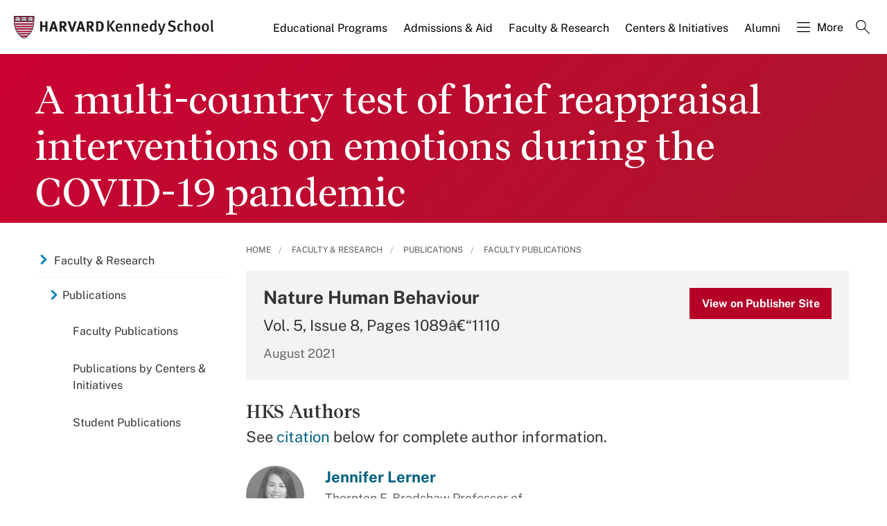

--- FILE ---
content_type: application/javascript;charset=iso-8859-1
request_url: https://fid.agkn.com/f?apiKey=2520642820
body_size: 157
content:
{ "TruAudienceID" : "E1:Wc3tkEXQSlLG0Gfax_LUsiJBDtovz1JREFYnTA0DxNFE_gAt09SgYTgYFIy4c0lE7qj7_wnuBAF8S05ZuPnQdDfJxmAPGBzVxq4ZQmckY6s", "L3" : "O01KQgLfD%2F8OBAbOSgwvm6Qlk%2FhMz0PbWQBTOPZXJeI%3D" }